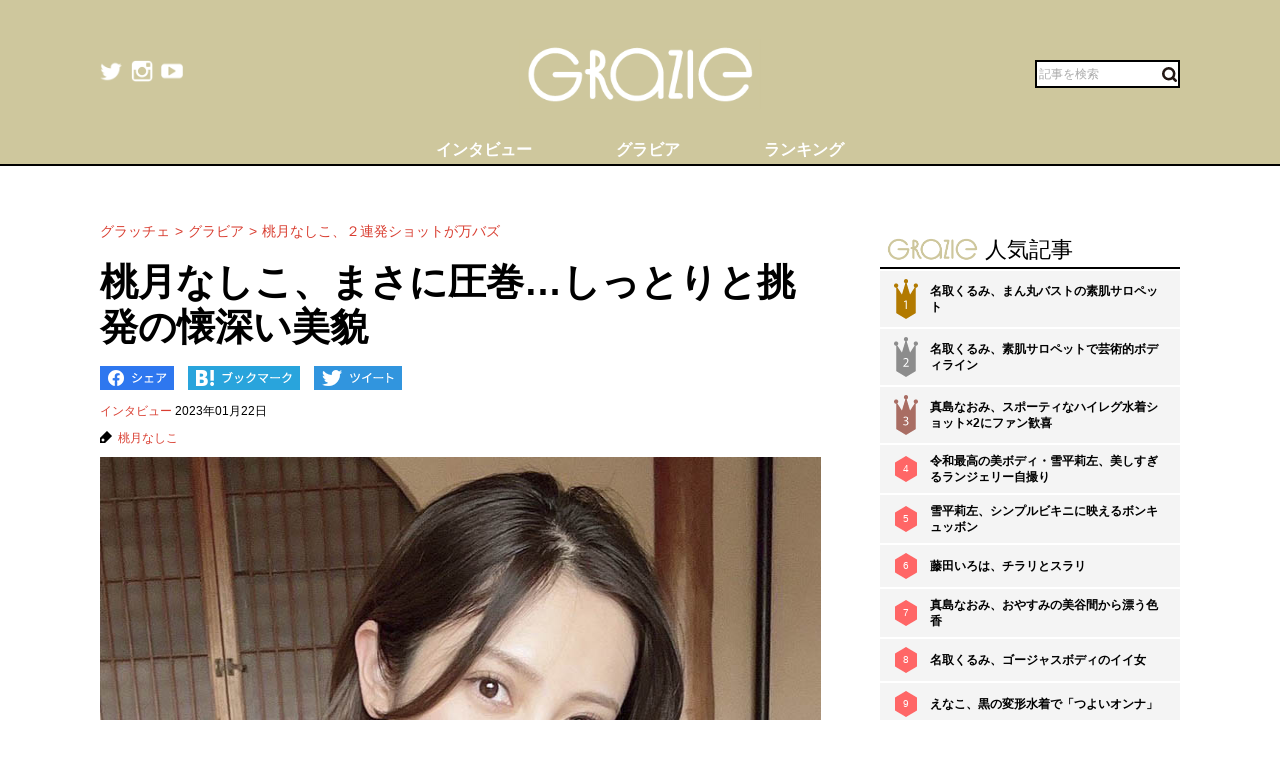

--- FILE ---
content_type: text/html; charset=UTF-8
request_url: https://gravure-grazie.com/image/archives/243358
body_size: 9043
content:
<!DOCTYPE html>
<html lang="ja" prefix="og: http://ogp.me/ns# fb: http://ogp.me/ns/fb#">
<head>
	<meta http-equiv="Content-Type" content="text/html; charset=UTF-8" />
	<meta name="viewport" content="width=device-width, initial-scale=1.0" />
	<meta http-equiv="Content-Security-Policy" content="upgrade-insecure-requests">
	<title>桃月なしこ、まさに圧巻…しっとりと挑発の懐深い美貌 - グラッチェ</title>
	<meta name="keywords" content="桃月なしこ" />
	<meta name="description" content="女優、タレント、コスプレイヤーなど幅広く活躍する桃月なしこが、19日発売の「週刊少年チャンピオン」（秋田書店）で同誌通算10回目となる表紙を飾った。それに伴って女優、タレント、コスプレイヤーなど幅広く活躍する桃月なしこはTwitterでオフショットを公開し、少年誌グラビアと思えぬ色気と圧巻のスタイルでファンの視線をくぎ付けにした。(1/3)" />
	<link rel="shortcut icon" href="https://gravure-grazie.com/wp-content/themes/menscyzo/img/favicon.ico">
	<!--sns系-->
	<meta property="fb:admins" content="" />
	<meta property="fb:app_id" content="377861082283192" />
	<meta property="og:locale" content="ja_JP" />
			<meta property="og:type" content="article" />
		<meta property="og:title" content="桃月なしこ、まさに圧巻…しっとりと挑発の懐深い美貌 - グラッチェ" />
	<meta property="og:description" content="女優、タレント、コスプレイヤーなど幅広く活躍する桃月なしこが、19日発売の「週刊少年チャンピオン」（秋田書店）で同誌通算10回目となる表紙を飾った。それに伴って女優、タレント、コスプレイヤーなど幅広く活躍する桃月なしこはTwitterでオフショットを公開し、少年誌グラビアと思えぬ色気と圧巻のスタイルでファンの視線をくぎ付けにした。" />
	<meta property="og:url" content="https://gravure-grazie.com/image/archives/243358" />
	<meta property="og:site_name" content="グラッチェ" />
	<meta property="og:image" content="/wp-content/uploads/2023/01/20230120_grazie_gravure_momotsuki_eyecatch1.jpg" />
	<meta property="image_src" content="/wp-content/uploads/2023/01/20230120_grazie_gravure_momotsuki_eyecatch1.jpg" />
	<meta name="twitter:card" content="summary_large_image">
	<meta name="twitter:site" content="@GravureGrazie">
	<meta name="twitter:url" content="https://gravure-grazie.com/image/archives/243358">
	<meta name="twitter:title" content="桃月なしこ、まさに圧巻…しっとりと挑発の懐深い美貌 - グラッチェ">
	<meta name="twitter:description" content="女優、タレント、コスプレイヤーなど幅広く活躍する桃月なしこが、19日発売の「週刊少年チャンピオン」（秋田書店）で同誌通算10回目となる表紙を飾った。それに伴って女優、タレント、コスプレイヤーなど幅広く活躍する桃月なしこはTwitterでオフショットを公開し、少年誌グラビアと思えぬ色気と圧巻のスタイルでファンの視線をくぎ付けにした。">
	<meta name="twitter:image" content="https://gravure-grazie.com/wp-content/uploads/2023/01/20230120_grazie_gravure_momotsuki_eyecatch1-500x500.jpg">
	<!--/-->
	<link rel="alternate" type="application/rss+xml" title="RSS 2.0" href="https://www.gravure-grazie.com/index.xml" />
	<meta name="verify-v1" content="Fl1TziOhBCoFWcdzA1adh8fzWk6Hkah2ArM8yBJCitM=" />
	<!--seo-->
	<link rel="canonical" href="https://gravure-grazie.com/image/archives/243358">
	<link rel="prerender" href="https://gravure-grazie.com/image/archives/243358/2" />
	<link rel="next" href="https://gravure-grazie.com/image/archives/243358/2" />
	<!--/seo-->
	<link rel="amphtml" href="https://gravure-grazie.com/image/archives/243358/amp" />
	<script>
		window.gnsrcmd = window.gnsrcmd || {};
		gnsrcmd.cmd = gnsrcmd.cmd || [];
	</script>
	<script async src="//rj.gssprt.jp/r/000/040/w40.js"></script>
<!-- Google Tag Manager -->
<script>(function(w,d,s,l,i){w[l]=w[l]||[];w[l].push({'gtm.start':
new Date().getTime(),event:'gtm.js'});var f=d.getElementsByTagName(s)[0],
j=d.createElement(s),dl=l!='dataLayer'?'&l='+l:'';j.async=true;j.src=
'https://www.googletagmanager.com/gtm.js?id='+i+dl;f.parentNode.insertBefore(j,f);
})(window,document,'script','dataLayer','GTM-N4LW5RB');</script>
<!-- End Google Tag Manager -->
<script async src="https://pagead2.googlesyndication.com/pagead/js/adsbygoogle.js?client=ca-pub-1743552325550913"
        crossorigin="anonymous"></script>

<!-- Global site tag (gtag.js) - Google Analytics -->
<script async src="https://www.googletagmanager.com/gtag/js?id=G-RD05TFYWBW"></script>
<script>
    window.dataLayer = window.dataLayer || [];
    function gtag(){dataLayer.push(arguments);}
    gtag('js', new Date());

    gtag('config', 'G-RD05TFYWBW');
</script>

<!-- Global site tag (gtag.js) - Google Analytics -->
<script async src="https://www.googletagmanager.com/gtag/js?id=UA-3333617-28"></script>
<script>
    window.dataLayer = window.dataLayer || [];
    function gtag(){dataLayer.push(arguments);}
    gtag('js', new Date());

    gtag('config', 'UA-3333617-28');
</script>
	<link rel='stylesheet' id='wp-block-library-css'  href='https://gravure-grazie.com/wp-includes/css/dist/block-library/style.min.css?ver=5.3.20' type='text/css' media='all' />
<link rel='stylesheet' id='common-style-css'  href='https://gravure-grazie.com/wp-content/themes/menscyzo/pc/style.css?ver=20240328' type='text/css' media='all' />
<link rel='stylesheet' id='cyzoslideshow-style-css'  href='https://gravure-grazie.com/wp-content/themes/menscyzo/pc/style-cyss.css?ver=20210708' type='text/css' media='all' />
<!--n2css--><script  src='https://gravure-grazie.com/wp-content/themes/menscyzo/pc/js/jquery-3.4.1.min.js'></script>
	</head>
<body>
<!-- Google Tag Manager (noscript) -->
<noscript><iframe src="https://www.googletagmanager.com/ns.html?id=GTM-N4LW5RB"
height="0" width="0" style="display:none;visibility:hidden"></iframe></noscript>
<!-- End Google Tag Manager (noscript) -->
<script type="text/javascript">
(function(){var s=document.getElementsByTagName("script")[0],tag=document.createElement("script"),t=new Date().getTime();tag.async=true;tag.src="https://img.polymorphicads.jp/api/polyFootprint.js?rd="+t;tag.onload=function(){if(PolyFootPrint)PolyFootPrint.stamp('a3cdb7af00c7122b26e3b33156683a9b');};s.parentNode.insertBefore(tag,s);})();
</script>
	<header class="gheader">
		<div class="gheader__inner">
			<div class="logo"><a href="https://gravure-grazie.com/"><img src="https://gravure-grazie.com/wp-content/themes/menscyzo/pc/img/grazie_logo_C.png" alt="グラッチェ" /></a></div>
<!--pc_header_under-->
<!--
株式会社サイゾーxアドイノベーション株式会社 grazie_pc_ヘッダー_728×90 163548
-->
<script src="//i.socdm.com/sdk/js/adg-script-loader.js?id=152280&targetID=adg_152280&displayid=1&adType=PC&width=728&height=90&sdkType=3&async=false&tagver=2.0.0"></script>
<!--//pc_header_under-->			<ul class="snslist">
				<li class="snslist__item"><a href="https://twitter.com/GravureGrazie" target="_blank" class="split" rel="nofollow noopener"><img src="https://gravure-grazie.com/wp-content/themes/menscyzo/pc/img/twitter.png" width="22" height="22" alt="twitter"></a></li>
				<li class="snslist__item"><a href="https://www.instagram.com/gravuregrazie/" target="_blank" class="split" rel="nofollow noopener"><img src="https://gravure-grazie.com/wp-content/themes/menscyzo/pc/img/instagram.png" width="22" height="22" alt="instagram"></a></li>
				<li class="snslist__item"><a href="https://www.youtube.com/channel/UCamrt8KYL9OlbcGh5ZpxHzw" target="_blank" class="split" rel="noopener"><img src="https://gravure-grazie.com/wp-content/themes/menscyzo/pc/img/youtube.png" width="22" height="22" alt="youtube"></a></li>
			</ul>
			<form action="https://gravure-grazie.com/">
				<label class="search">
				<input type="text" placeholder="記事を検索" class="search__input" name="s" value="" />
				<button class="search__btn"><img src="https://gravure-grazie.com/wp-content/themes/menscyzo/pc/img/btn_search.svg" alt="検索" /></button>
				</label>
			</form>
		</div>
		<nav class="gheader__nav">
			<ul class="gnavlist">
				<li class="gnavlist__item" id="entertainment"><a href="https://gravure-grazie.com/archives/category/interview"><span>インタビュー</span></a>
				<li class="gnavlist__item" id="entertainment"><a href="https://gravure-grazie.com/image"><span>グラビア</span></a>
				<li class="gnavlist__item" id="culture"><a href="https://gravure-grazie.com/ranking"><span>ランキング</span></a>
		</nav>
	</header><div class="container">
	<main role="main" class="container__colmain">
				<!-- エントリー -->
<meta property="dable:item_id" content="243358">
<meta property="dable:author" content="グラッチェ">
<meta property="article:section" content="インタビュー">
<meta property="article:published_time" content="2023-01-22T12:00:54+09:00">
<nav aria-label="breadcrumb">
	<ol  class="breadcrumb"><li class="breadcrumb__item"><a href="https://gravure-grazie.com"><span>グラッチェ</span></a></li><li class="breadcrumb__item"><a href="https://gravure-grazie.com/image"><span>グラビア</span></a></li><li class="breadcrumb__item"><a href="https://gravure-grazie.com/image/archives/243358"><span>桃月なしこ、２連発ショットが万バズ</span></a></li></ol></nav>
<article class="single" itemscope="itemscope" itemtype="http://schema.org/Article">
	<header class="single-header">
		<h1 class="single-header__title" itemprop="headline">桃月なしこ、まさに圧巻…しっとりと挑発の懐深い美貌</h1>
	</header>
	<ul class="sns_bts">
        <li class="facebook">
            <a href="http://www.facebook.com/share.php?u=https%3A%2F%2Fgravure-grazie.com%2Fimage%2Farchives%2F243358&title=%E6%A1%83%E6%9C%88%E3%81%AA%E3%81%97%E3%81%93%E3%80%81%E3%81%BE%E3%81%95%E3%81%AB%E5%9C%A7%E5%B7%BB%E2%80%A6%E3%81%97%E3%81%A3%E3%81%A8%E3%82%8A%E3%81%A8%E6%8C%91%E7%99%BA%E3%81%AE%E6%87%90%E6%B7%B1%E3%81%84%E7%BE%8E%E8%B2%8C" rel="nofollow" rel="nofollow" target="_blank">
                <img src="https://gravure-grazie.com/wp-content/themes/menscyzo/pc/img/pc_facebook_btn.png" width="74" height="24" alt="Facebookでシェア">
            </a>
        </li>
        <li class="hatebu">
            <a href="http://b.hatena.ne.jp/add?mode=confirm&url=https%3A%2F%2Fgravure-grazie.com%2Fimage%2Farchives%2F243358&title=%E6%A1%83%E6%9C%88%E3%81%AA%E3%81%97%E3%81%93%E3%80%81%E3%81%BE%E3%81%95%E3%81%AB%E5%9C%A7%E5%B7%BB%E2%80%A6%E3%81%97%E3%81%A3%E3%81%A8%E3%82%8A%E3%81%A8%E6%8C%91%E7%99%BA%E3%81%AE%E6%87%90%E6%B7%B1%E3%81%84%E7%BE%8E%E8%B2%8C" rel="nofollow" rel="nofollow" target="_blank">
                <img src="https://gravure-grazie.com/wp-content/themes/menscyzo/pc/img/pc_hatena_btn.png" width="109" height="24" alt="はてなブックマーク">
            </a>
        </li>
        <li class="twitter">
            <a href="https://twitter.com/share?url=https%3A%2F%2Fgravure-grazie.com%2Fimage%2Farchives%2F243358&title=%E6%A1%83%E6%9C%88%E3%81%AA%E3%81%97%E3%81%93%E3%80%81%E3%81%BE%E3%81%95%E3%81%AB%E5%9C%A7%E5%B7%BB%E2%80%A6%E3%81%97%E3%81%A3%E3%81%A8%E3%82%8A%E3%81%A8%E6%8C%91%E7%99%BA%E3%81%AE%E6%87%90%E6%B7%B1%E3%81%84%E7%BE%8E%E8%B2%8C" rel="nofollow" rel="nofollow" target="_blank">
                 <img src="https://gravure-grazie.com/wp-content/themes/menscyzo/pc/img/pc_twitter_btn.png" width="88" height="24" alt="Twitterでツイート">
            </a>
        </li>
	</ul>
	<p class="entryinfo">
		<a href="https://gravure-grazie.com/archives/category/interview">インタビュー</a>
		<time class="list-" itemprop="datePublished" datetime="2023-01-22">2023年01月22日</time>
	</p>
	<div id="entryKeywords" itemprop="keywords"><a href="https://gravure-grazie.com/archives/tag/%e6%a1%83%e6%9c%88%e3%81%aa%e3%81%97%e3%81%93" rel="tag">桃月なしこ</a></div>
	<div class="content-body" itemprop="articleBody">
		<figure class="wp-caption aligncenter"><img src="/wp-content/uploads/2023/01/20230120_grazie_gravure_momotsuki_eyecatch1.jpg" alt="桃月なしこ、まさに圧巻…しっとりと挑発の懐深い美貌の画像1" width="750" height="500" /><figcaption class="wp-caption-text">※画像：<a href="https://twitter.com/nashiko_cos">桃月なしこTwitter@nashiko_cos</a>より</figcaption></figure>
<p>　<a href="https://gravure-grazie.com/authors/momotsukinashiko">桃月なしこ</a>が19日発売の「週刊少年チャンピオン」（秋田書店）で同誌通算10回目となる表紙を飾った。</p>
<p><a href="https://gravure-grazie.com/image/archives/236036"><strong>【桃月なしこ】ウサギ系彼女</strong></a></p>
<p>　それに伴ってTwitterでオフショットが公開され、少年誌グラビアと思えぬ色気と圧巻のスタイルでファンの視線をくぎ付けにした。</p>
<p>　19日、桃月は「新年一発目の表紙、そして念願の週チャン10回目の表紙ですヤッター！ありがとうございますー！」などと記し、2枚の画像と投稿した。</p>
<p>　1枚は私服風の大きめのニットとニーハイソックスをまとった「きれいなお姉さん」風のカットで、しっとりとした大人っぽい雰囲気がたまらない。</p>
<p>　もう1枚は淡いブルーのランジェリー風ビキニ姿の写真となっており、圧倒的なパーフェクトボディと挑発的な表情を見せつけている。</p>
<p>　これにネット上では「顔面もボディも強すぎる！」「水着もいいけどニーハイがたまらん…」「どっちもおキレイです」などと称賛の声が相次いだ。</p>
<p>　瞬く間に「いいね」が1万件を突破するなど反響を呼び、多くの人が桃月の美貌に酔いしれたようだ。</p>
<p><a href="https://gravure-grazie.com/image/archives/240063"><strong>【桃月なしこ】しっぽり浴衣からのビキニ</strong></a></p>
<p>　「週チャン」の表紙を10回も飾るという偉業を成し遂げた桃月だが、これはあくまで通過点に過ぎず、今後も記録を伸ばし続けていきそうだ。</p>
<p>（文＝グラッチェ編集部）</p>
<p>
		<div class="authorBox" itemprop="author" itemscope itemtype="https://schema.org/Person"><div class="author_meta"><a href="/authors/momotsukinashiko"><span itemprop="name">桃月なしこ</span></a><p>女優、タレントとしても活躍中の新世代ビジュアルクイーン／生年月日：1995年11月8日／出身：愛知県／身長：160センチ／スリーサイズ：B84・W60・H87（cm）／趣味：コスプレ、ゲーム、漫画、ピアノ、アイドルヲタク、ポケモンヲタク、謎解きヲタク／公式X：<a href="https://twitter.com/nashiko_cos">＠nashiko_cos</a>／公式Instagram：<a href="https://www.instagram.com/nashiko_cos/">＠nashiko_cos</a></p>
</div></div>	</div>
	<div id="nextPageTitle"><a href="https://gravure-grazie.com/image/archives/243358/2" class="post-page-numbers"><span class="nextText">次のページ</span><span class="titleText">桃月なしこのニーハイショットを見る</span></a></div>	<div class="pager-wrapper"><div class="pager"><ul class="pager-numbers"><li class="pager-numbers__item"><span class="post-page-numbers current" aria-current="page"><span>1</span></span></li><li class="pager-numbers__item"><a href="https://gravure-grazie.com/image/archives/243358/2" class="post-page-numbers"><span>2</span></a></li><li class="pager-numbers__item"><a href="https://gravure-grazie.com/image/archives/243358/3" class="post-page-numbers"><span>3</span></a></li></ul><div class="pager-next"><a href="https://gravure-grazie.com/image/archives/243358/2" class="post-page-numbers">次のページへ</a></div></div></div><meta itemscope itemprop="mainEntityOfPage" itemType="https://schema.org/WebPage" itemid="https://gravure-grazie.com/image/archives/243358"/>
<span itemprop="image" itemscope itemtype="https://schema.org/ImageObject" style="display:none;">
	<meta itemprop="url" content="/wp-content/uploads/2023/01/20230120_grazie_gravure_momotsuki_eyecatch1.jpg">
	<meta itemprop="width" content="">
	<meta itemprop="height" content="">
</span>
<span itemprop="publisher" itemscope itemtype="https://schema.org/Organization" style="display:none;">
	<span itemprop="logo" itemscope itemtype="https://schema.org/ImageObject">
		<meta itemprop="url" content="https://gravure-grazie.com/wp-content/themes/menscyzo/img/icon-sns.jpg">
	</span>
	<meta itemprop="name" content="グラッチェ">
</span>
<!--  WEB_GRAZIE-83  -->
<div class="uniquest-slot" data-id="lxM0hfCG" style="display:none; padding-top: 15px;"></div>
<script async src="https://adjs.ust-ad.com/scripts/ad.js?id=Nx2u4BEd" id="uniquest"></script>
<!--  WEB_GRAZIE-83  -->
<span itemprop="author" itemscope itemtype="https://schema.org/Person" style="display:none;">
	<meta itemprop="name" content="桃月なしこ" />
</span>
<meta itemprop="dateModified" content="2023-01-22T12:00:54+09:00" />
<span itemscope itemtype="http://schema.org/BreadcrumbList" style="display:none;"><span itemprop="itemListElement" itemscope itemtype="http://schema.org/ListItem"><meta itemprop="url" content="https://gravure-grazie.com" /><meta itemprop="item" content="https://gravure-grazie.com" /><meta itemprop="name" content="グラッチェ" /><meta itemprop="position" content="1" /></span><span itemprop="itemListElement" itemscope itemtype="http://schema.org/ListItem"><meta itemprop="url" content="https://gravure-grazie.com/image/archives/243358" /><meta itemprop="item" content="https://gravure-grazie.com/image/archives/243358" /><meta itemprop="name" content="桃月なしこ、２連発ショットが万バズ" /><meta itemprop="position" content="2" /></span></span><div id="gmo_rw_14266" data-gmoad="rw"></div>
<script type="text/javascript" src="//cdn.taxel.jp/1063/rw.js" async="" charset="UTF-8"></script>

</article>
<!-- 関連記事 -->
<div class="relation-entry">
	<p class="relation-entry__title"><span class="txtimg_grazie">gravure-grazie</span> Pick Up</p>
	<ul class="relation-list">
		<li class="relation-list__item"><div class="list-thumbnail"><a href="http://www.gravure-grazie.com/image/archives/234826"><figure class="ratio-center lozad" data-background-image="/wp-content/uploads/2022/10/20221005_grazie_gravure_momozukinashiko_eyecatch-375x250.jpg"><img src="/wp-content/themes/menscyzo/img/1x1.trans.gif" class="ratio-center__img lozad" alt="桃月なしこ、妖艶ビキニとダサかわジャージ姿のギャップに感嘆" data-src="/wp-content/uploads/2022/10/20221005_grazie_gravure_momozukinashiko_eyecatch-375x250.jpg" /></figure></a></div><p class="relation-list-title"><a href="http://www.gravure-grazie.com/image/archives/234826">桃月なしこ、妖艶ビキニとダサかわジャージ姿のギャップに感嘆</a></p></li><li class="relation-list__item"><div class="list-thumbnail"><a href="http://www.gravure-grazie.com/image/archives/231604"><figure class="ratio-center lozad" data-background-image="/wp-content/uploads/2022/09/20220906_grazie_gravure_momotsukinashiko_eyecatch-375x250.jpg"><img src="/wp-content/themes/menscyzo/img/1x1.trans.gif" class="ratio-center__img lozad" alt="桃月なしこ、ふわふわ＆つよつよ「2人のなしこ」" data-src="/wp-content/uploads/2022/09/20220906_grazie_gravure_momotsukinashiko_eyecatch-375x250.jpg" /></figure></a></div><p class="relation-list-title"><a href="http://www.gravure-grazie.com/image/archives/231604">桃月なしこ、ふわふわ＆つよつよ「2人のなしこ」</a></p></li><li class="relation-list__item"><div class="list-thumbnail"><a href="http://www.gravure-grazie.com/image/archives/228019"><figure class="ratio-center lozad" data-background-image="/wp-content/uploads/2022/04/20220420_grazie_news_momotsukinashiko_eyecatch-375x250.jpg"><img src="/wp-content/themes/menscyzo/img/1x1.trans.gif" class="ratio-center__img lozad" alt="桃月なしこ、可憐に淑やかで妖艶…オフショット3連発で最強の証明" data-src="/wp-content/uploads/2022/04/20220420_grazie_news_momotsukinashiko_eyecatch-375x250.jpg" /></figure></a></div><p class="relation-list-title"><a href="http://www.gravure-grazie.com/image/archives/228019">桃月なしこ、可憐に淑やかで妖艶…オフショット3連発で最強の証明</a></p></li><li class="relation-list__item"><div class="list-thumbnail"><a href="http://www.gravure-grazie.com/image/archives/228295"><figure class="ratio-center lozad" data-background-image="/wp-content/uploads/2022/02/20220217_grazie_news_momotsukinashiko_eyecatch-1-375x250.jpg"><img src="/wp-content/themes/menscyzo/img/1x1.trans.gif" class="ratio-center__img lozad" alt="桃月なしこ、待受推奨の美しすぎる流し目グラビア" data-src="/wp-content/uploads/2022/02/20220217_grazie_news_momotsukinashiko_eyecatch-1-375x250.jpg" /></figure></a></div><p class="relation-list-title"><a href="http://www.gravure-grazie.com/image/archives/228295">桃月なしこ、待受推奨の美しすぎる流し目グラビア</a></p></li>	</ul>
</div>
<div id="fb-root"></div>
<script>(function(d, s, id) {
	var js, fjs = d.getElementsByTagName(s)[0];
	if (d.getElementById(id)) return;
	js = d.createElement(s); js.id = id;
	js.src = "//connect.facebook.net/ja_JP/all.js#xfbml=1";
	fjs.parentNode.insertBefore(js, fjs);
}(document, 'script', 'facebook-jssdk'));</script>
<!-- FB -->		</main>
	<div id="nav-sidebar" class="container__colaside">
<aside id="nav-sidebar-inner">
	<div style="margin-bottom: 15px;"><!--pc_side_5-->
<!--
株式会社サイゾーxアドイノベーション株式会社 grazie_pc_右カラム_1st_300×250 163549
-->
<script src="//i.socdm.com/sdk/js/adg-script-loader.js?id=152281&targetID=adg_152281&displayid=1&adType=PC&width=300&height=250&sdkType=3&async=false&tagver=2.0.0"></script>
<!--//pc_side_5--></div>
					<div class="side-widget side-widget-ranking">
			<h4 class="side-widget__title title-border-bottom"><span class="txtimg_grazie">gravure-grazie</span>人気記事</h4>
			<div class="ranktab">
				<input id="side-widget-daily" type="radio" name="term" class="ranktab__radio dailyradio" checked  />
				<ol class="ranktab__content dailycontent">
					<li class="rank1"><span class="ranklist__no"><span class="ranklist__no--">1</span></span><a href="https://gravure-grazie.com/image/archives/238968">名取くるみ、まん丸バストの素肌サロペット</a></li><li class="rank2"><span class="ranklist__no"><span class="ranklist__no--">2</span></span><a href="https://gravure-grazie.com/image/archives/239259">名取くるみ、素肌サロペットで芸術的ボディライン</a></li><li class="rank3"><span class="ranklist__no"><span class="ranklist__no--">3</span></span><a href="https://gravure-grazie.com/image/archives/235283">真島なおみ、スポーティなハイレグ水着ショット×2にファン歓喜</a></li><li class="rank4"><span class="ranklist__no"><span class="ranklist__no--">4</span></span><a href="https://gravure-grazie.com/image/archives/239347">令和最高の美ボディ・雪平莉左、美しすぎるランジェリー自撮り</a></li><li class="rank5"><span class="ranklist__no"><span class="ranklist__no--">5</span></span><a href="https://gravure-grazie.com/image/archives/256459">雪平莉左、シンプルビキニに映えるボンキュッボン</a></li><li class="rank6"><span class="ranklist__no"><span class="ranklist__no--">6</span></span><a href="https://gravure-grazie.com/image/archives/278554">藤田いろは、チラリとスラリ</a></li><li class="rank7"><span class="ranklist__no"><span class="ranklist__no--">7</span></span><a href="https://gravure-grazie.com/image/archives/284840">真島なおみ、おやすみの美谷間から漂う色香</a></li><li class="rank8"><span class="ranklist__no"><span class="ranklist__no--">8</span></span><a href="https://gravure-grazie.com/image/archives/272136">名取くるみ、ゴージャスボディのイイ女</a></li><li class="rank9"><span class="ranklist__no"><span class="ranklist__no--">9</span></span><a href="https://gravure-grazie.com/image/archives/283563">えなこ、黒の変形水着で「つよいオンナ」</a></li><li class="rank10"><span class="ranklist__no"><span class="ranklist__no--">10</span></span><a href="https://gravure-grazie.com/image/archives/230806">佐野水柚、夏先取りの爽やか競泳水着ショットにファン大盛り上がり</a></li>				</ol>
			</div>
		</div>
					    <h4 class="side-widget__title title-border-bottom"><span class="txtimg_grazie">gravure-grazie</span>人気タグ</h4>
    <ul class="tagrankbox">
                <li class="tagrankbox__item rm-rank1"><a href="https://gravure-grazie.com/archives/tag/%e6%9d%b1%e9%9b%b2%e3%81%86%e3%81%bf">東雲うみ</a></li>
                <li class="tagrankbox__item rm-rank2"><a href="https://gravure-grazie.com/archives/tag/%e5%8e%9f%e3%81%a4%e3%82%80%e3%81%8e">原つむぎ</a></li>
                <li class="tagrankbox__item rm-rank3"><a href="https://gravure-grazie.com/archives/tag/%e3%81%91%e3%82%93%e3%81%91%e3%82%93">けんけん</a></li>
                <li class="tagrankbox__item rm-rank4"><a href="https://gravure-grazie.com/archives/tag/%e3%81%8b%e3%82%8c%e3%81%97%e3%81%a1%e3%82%83%e3%82%93">かれしちゃん</a></li>
                <li class="tagrankbox__item rm-rank5"><a href="https://gravure-grazie.com/archives/tag/%e6%9f%b3%e4%b8%b8">柳丸</a></li>
                <li class="tagrankbox__item rm-rank6"><a href="https://gravure-grazie.com/archives/tag/%e9%a2%a8%e5%90%b9%e3%82%b1%e3%82%a4">風吹ケイ</a></li>
            </ul>
</aside>
</div>
<!--./container--></div>
<footer class="gFooter">
		<div class="gFooter__logo"><img src="https://gravure-grazie.com/wp-content/themes/menscyzo/pc/img/grazie_logo_C.png" alt="グラッチェ" /></div>
		<p class="gFooter__lead"><strong>グラビアアイドル</strong>に感謝を込めて<strong>最新＆オリジナルニュースをお届けするグラドル情報サイト。</strong><strong>グラッチェ名義で</strong>ライブ配信や<strong>グッズ販売なども</strong>展開するグラドル総合プロジェクトのメディアです。</p>
        <div class="gFooter__archives archives">
			<p class="archives__title">月別アーカイブ【過去の記事を読むならこちらから】</p>
					</div>
		<ul class="gFooter__list">
			<li><a href="https://gravure-grazie.com/archives/206005">グラッチェとは</a></li>
			<li><a href="/authors">グラビアアイドル一覧</a></li>
			<li><a href="https://cyzo.co.jp/" target="_blank" rel="noopener">会社概要</a></li>
			<li><a href="mailto:info@gravure-grazie.com?subject=情報提供／記事へのお問い合わせ&amp;body=情報提供／記事へのお問い合わせ内容をご記入ください">情報提供／記事へのお問い合わせ</a></li>
			<li><a href="/adindex" target="_blank" rel="noopener">広告に関するお問い合わせ</a></li>
			<li><a href="https://www.cyzo.com/deliver/" rel="nofollow">記事配信のお問い合わせ</a></li>
<!--			<li><a href="/docs/mediaguide.pdf" target="_blank" rel="noopener">メディアガイド</a></li>-->
			<li><a href="https://gravure-grazie.com/privacy">個人情報保護方針について</a></li>
			<li><a href="https://gravure-grazie.com/privacy#cookie_title">Cookieポリシー</a></li>
			<li><a href="https://cyzo.co.jp/publicity/" target="_blank">プレスリリース掲載について</a></li>
		</ul>
		<p class="gFooter__copyright">Copyright &#169; CYZO Inc. All Rights Reserved.</p>
	<!-- / #globalFooter --></footer>
<script  src='https://gravure-grazie.com/wp-content/themes/menscyzo/pc/js/js.cookie-2.2.1.min.js?ver=5.3.20'></script>
<script  src='//www.cyzo.com/common/js/cyzo.js?ver=20211209'></script>
<script  src='https://gravure-grazie.com/wp-content/themes/menscyzo/pc/js/site.js?ver=20201102'></script>
<script  src='https://gravure-grazie.com/wp-content/themes/menscyzo/pc/js/cyss.min.js?ver=5.3.20'></script>
<script  src='https://polyfill.io/v3/polyfill.min.js?flags=gated&#038;features=Object.assign%2CIntersectionObserver'></script>
<script  src='https://gravure-grazie.com/wp-content/themes/menscyzo/pc/js/lozad.min.js'></script>
<script>
// lazy loads elements with default selector as '.lozad'
//loadが遅いjsの処理が場合効かなくなるので念のため
const observer = lozad();
observer.observe();
$(window).on('load',function(){
	observer.observe();
});
</script>
</body>
</html>	

--- FILE ---
content_type: text/html; charset=utf-8
request_url: https://www.google.com/recaptcha/api2/aframe
body_size: 268
content:
<!DOCTYPE HTML><html><head><meta http-equiv="content-type" content="text/html; charset=UTF-8"></head><body><script nonce="OV5vc5j3bpUY9Ae0COjU0g">/** Anti-fraud and anti-abuse applications only. See google.com/recaptcha */ try{var clients={'sodar':'https://pagead2.googlesyndication.com/pagead/sodar?'};window.addEventListener("message",function(a){try{if(a.source===window.parent){var b=JSON.parse(a.data);var c=clients[b['id']];if(c){var d=document.createElement('img');d.src=c+b['params']+'&rc='+(localStorage.getItem("rc::a")?sessionStorage.getItem("rc::b"):"");window.document.body.appendChild(d);sessionStorage.setItem("rc::e",parseInt(sessionStorage.getItem("rc::e")||0)+1);localStorage.setItem("rc::h",'1768613455079');}}}catch(b){}});window.parent.postMessage("_grecaptcha_ready", "*");}catch(b){}</script></body></html>

--- FILE ---
content_type: text/javascript; charset=utf-8
request_url: https://spnativeapi-tls.i-mobile.co.jp/api/ad_spot.ashx?partnerId=76018&mediaId=544758&spotId=1777932&asn=1&num=7&callback=imobile_jsonp_callback_793f1b45dc5d&tagv=1.2.45&referer=https://gravure-grazie.com/image/archives/243358
body_size: -5
content:
imobile_jsonp_callback_793f1b45dc5d({"result":{"code":3,"message":"Ad not found"},"spotInfo":{},"ads":[]})

--- FILE ---
content_type: text/javascript; charset=utf-8
request_url: https://spnativeapi-tls.i-mobile.co.jp/api/ad_spot.ashx?partnerId=76018&mediaId=544758&spotId=1777931&asn=2&num=7&callback=imobile_jsonp_callback_0029a7cec4df&tagv=1.2.45&referer=https://gravure-grazie.com/image/archives/243358
body_size: -8
content:
imobile_jsonp_callback_0029a7cec4df({"result":{"code":3,"message":"Ad not found"},"spotInfo":{},"ads":[]})

--- FILE ---
content_type: text/javascript; charset=utf-8
request_url: https://spnativeapi-tls.i-mobile.co.jp/api/ad_spot.ashx?partnerId=76018&mediaId=544758&spotId=1777932&asn=3&num=7&callback=imobile_jsonp_callback_c6527ff979ab&tagv=1.2.45&referer=https://gravure-grazie.com/image/archives/243358
body_size: -6
content:
imobile_jsonp_callback_c6527ff979ab({"result":{"code":3,"message":"Ad not found"},"spotInfo":{},"ads":[]})

--- FILE ---
content_type: text/javascript; charset=utf-8
request_url: https://spnativeapi-tls.i-mobile.co.jp/api/ad_spot.ashx?partnerId=76018&mediaId=544758&spotId=1777931&asn=4&num=7&callback=imobile_jsonp_callback_ad5cfe9e636f&tagv=1.2.45&referer=https://gravure-grazie.com/image/archives/243358
body_size: -6
content:
imobile_jsonp_callback_ad5cfe9e636f({"result":{"code":3,"message":"Ad not found"},"spotInfo":{},"ads":[]})